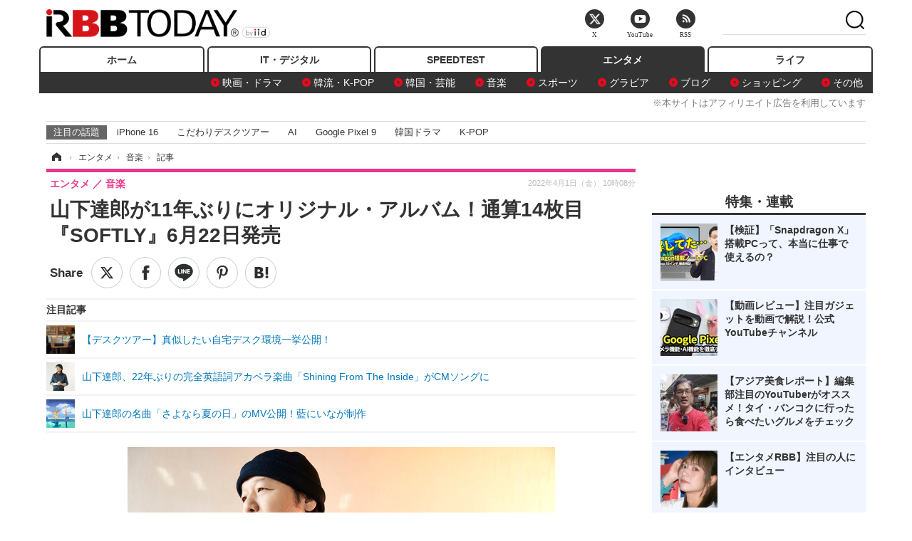

--- FILE ---
content_type: text/html; charset=utf-8
request_url: https://www.rbbtoday.com/article/2022/04/01/197349.html
body_size: 16775
content:
<!doctype html>
<html lang="ja" prefix="og: http://ogp.me/ns#">
<head>
<meta charset="UTF-8">
<meta name="viewport" content="width=1170">
<meta property="fb:app_id" content="213710028647386">
<link rel="stylesheet" href="/base/css/a.css?__=2025122404">
<script type="text/javascript">
(function(w,k,v,k2,v2) {
  w[k]=v; w[k2]=v2;
  var val={}; val[k]=v; val[k2]=v2;
  (w.dataLayer=w.dataLayer||[]).push(val);
})(window, 'tpl_name', 'pages/article', 'tpl_page', 'article_1');
</script>
<script src="/base/scripts/jquery-2.1.3.min.js"></script>
<script type="text/javascript" async src="/base/scripts/a.min.js?__=2025122404"></script>




<!-- Facebook Pixel Code -->
<script>
!function(f,b,e,v,n,t,s){if(f.fbq)return;n=f.fbq=function(){n.callMethod?
n.callMethod.apply(n,arguments):n.queue.push(arguments)};if(!f._fbq)f._fbq=n;
n.push=n;n.loaded=!0;n.version='2.0';n.queue=[];t=b.createElement(e);t.async=!0;
t.src=v;s=b.getElementsByTagName(e)[0];s.parentNode.insertBefore(t,s)}(window,
document,'script','https://connect.facebook.net/en_US/fbevents.js');
fbq('init', '1665201680438262');
fbq('track', 'PageView');
fbq('track', 'ViewContent');
</script>
<noscript><img height="1" width="1" style="display:none"
src="https://www.facebook.com/tr?id=1665201680438262&ev=PageView&noscript=1"
/></noscript>
<!-- DO NOT MODIFY -->
<!-- End Facebook Pixel Code -->




    <title>山下達郎が11年ぶりにオリジナル・アルバム！通算14枚目『SOFTLY』6月22日発売 | RBB TODAY</title>
  <meta name="keywords" content="IT・デジタル,ビジネス,エンタメ,ライフ,ショッピング,SPEED TEST,イベント/セミナー">
  <meta name="description" content="　山下達郎のオリジナル・アルバム『SOFTLY』が、6月22日に発売されることが本日発表された。">
  <meta name="thumbnail" content="https://www.rbbtoday.com/imgs/ogp_f/727900.jpg">

        <meta name="twitter:title" content="山下達郎が11年ぶりにオリジナル・アルバム！通算14枚目『SOFTLY』6月22日発売 | RBB TODAY">
    <meta name="twitter:description" content="　山下達郎のオリジナル・アルバム『SOFTLY』が、6月22日に発売されることが本日発表された。">
    <meta name="twitter:card" content="summary_large_image">
    <meta name="twitter:site" content="@RBBTODAY">
    <meta name="twitter:url" content="https://www.rbbtoday.com/article/2022/04/01/197349.html">
    <meta name="twitter:image" content="https://www.rbbtoday.com/imgs/ogp_f/727900.jpg">
  
    <meta property="article:modified_time" content="2022-04-01T10:08:08+09:00">
  <meta property="og:title" content="山下達郎が11年ぶりにオリジナル・アルバム！通算14枚目『SOFTLY』6月22日発売 | RBB TODAY">
  <meta property="og:description" content="　山下達郎のオリジナル・アルバム『SOFTLY』が、6月22日に発売されることが本日発表された。">


<meta property="og:type" content="article">
<meta property="og:site_name" content="RBB TODAY">
<meta property="og:url" content="https://www.rbbtoday.com/article/2022/04/01/197349.html">
<meta property="og:image" content="https://www.rbbtoday.com/imgs/ogp_f/727900.jpg">

<link rel="apple-touch-icon" sizes="76x76" href="/base/images/touch-icon-76.png">
<link rel="apple-touch-icon" sizes="120x120" href="/base/images/touch-icon-120.png">
<link rel="apple-touch-icon" sizes="152x152" href="/base/images/touch-icon-152.png">
<link rel="apple-touch-icon" sizes="180x180" href="/base/images/touch-icon-180.png">

<meta name='robots' content='max-image-preview:large' /><script>var dataLayer = dataLayer || [];dataLayer.push({'customCategory': 'entertainment','customSubCategory': 'music','customProvider': 'RBBTODAY','customAuthorId': '200','customAuthorName': 'KT','customPrimaryGigaId': '3312','customPrimaryGigaName': 'エンタメトピックス'});</script><meta name="cXenseParse:pageclass" content="article">
<meta name="cXenseParse:iid-articleid" content="197349">
<meta name="cXenseParse:iid-article-title" content="山下達郎が11年ぶりにオリジナル・アルバム！通算14枚目『SOFTLY』6月22日発売">
<meta name="cXenseParse:iid-page-type" content="記事ページ">
<meta name="cXenseParse:iid-page-name" content="article_1">
<meta name="cXenseParse:iid-category" content="エンタメ">
<meta name="cXenseParse:iid-subcategory" content="音楽">
<meta name="cXenseParse:iid-hidden-adsense" content="false">
<meta name="cXenseParse:iid-hidden-other-ad" content="false">
<meta name="cXenseParse:iid-giga-name" content="エンタメトピックス">
<meta name="cXenseParse:iid-giga-name" content="トップトピックス">
<meta name="cXenseParse:iid-giga-name" content="ニューアルバム">
<meta name="cXenseParse:iid-giga-name" content="ビデオニュース">
<meta name="cXenseParse:iid-giga-info" content="3312:エンタメトピックス">
<meta name="cXenseParse:iid-giga-info" content="3309:トップトピックス">
<meta name="cXenseParse:iid-giga-info" content="1720:ニューアルバム">
<meta name="cXenseParse:iid-giga-info" content="1607:ビデオニュース">
<meta name="cXenseParse:iid-article-type" content="通常記事">
<meta name="cXenseParse:iid-provider-name" content="RBB TODAY">
<meta name="cXenseParse:author" content="KT">
<meta name="cXenseParse:recs:publishtime" content="2022-04-01T10:08:08+0900">
<meta name="cxenseparse:iid-publish-yyyy" content="2022">
<meta name="cxenseparse:iid-publish-yyyymm" content="202204">
<meta name="cxenseparse:iid-publish-yyyymmdddd" content="20220401">
<meta name="cxenseparse:iid-page-total" content="1">
<meta name="cxenseparse:iid-page-current" content="1">
<meta name="cxenseparse:iid-character-count" content="843">
<meta name="cXenseParse:iid-editor" content="100">
<script async src="https://cdn.cxense.com/track_banners_init.js"></script>
<link rel="canonical" href="https://www.rbbtoday.com/article/2022/04/01/197349.html">
<link rel="alternate" media="only screen and (max-width: 640px)" href="https://s.rbbtoday.com/article/2022/04/01/197349.html">
<link rel="alternate" type="application/rss+xml" title="RSS" href="https://www.rbbtoday.com/rss20/index.rdf">

</head>

<body class="thm-page-arti-detail page-cate--entertainment page-cate--entertainment-music page-subcate--music " data-nav="entertainment">
<noscript><iframe src="//www.googletagmanager.com/ns.html?id=GTM-W379ZD"
height="0" width="0" style="display:none;visibility:hidden"></iframe></noscript>
<script>
(function(w,d,s,l,i){w[l]=w[l]||[];w[l].push({'gtm.start':
new Date().getTime(),event:'gtm.js'});var f=d.getElementsByTagName(s)[0],
j=d.createElement(s),dl=l!='dataLayer'?'&l='+l:'';j.async=true;j.src=
'//www.googletagmanager.com/gtm.js?id='+i+dl;f.parentNode.insertBefore(j,f);
})(window,document,'script','dataLayer','GTM-W379ZD');
</script>


<header class="thm-header">
  <div class="header-wrapper cf">
<div class="header-logo">
  <a class="link" href="https://www.rbbtoday.com/" data-sub-title=""><img class="logo" src="/base/images/header-logo.2025122404.png" alt="RBB TODAY | ブロードバンド情報サイト"></a>
</div>
  </div>
<nav class="thm-nav global-nav js-global-nav"><ul class="nav-main-menu js-main-menu"><li class="item js-nav-home nav-home"><a class="link" href="/">ホーム</a><ul class="nav-sub-menu js-sub-menu"></ul><!-- /.nav-sub-menu --></li><!-- /.item --><li class="item js-nav-digital nav-digital"><a class="link" href="/category/digital/">IT・デジタル</a><ul class="nav-sub-menu js-sub-menu"><li class="sub-item"><a  class="link" href="/category/digital/mobilebiz/latest/">スマートフォン</a></li><li class="sub-item"><a  class="link" href="/category/digital/neta/latest/">ネタ</a></li><li class="sub-item"><a  class="link" href="/category/digital/gadget/latest/">ガジェット・ツール</a></li><li class="sub-item"><a  class="link" href="/category/digital/shopping/latest/">ショッピング</a></li><li class="sub-item"><a  class="link" href="/category/digital/others/latest/">その他</a></li></ul><!-- /.nav-sub-menu --></li><!-- /.item --><li class="item js-nav-speed nav-speed"><a class="link" href="https://speed.rbbtoday.com/" target="_blank" rel="noopener">SPEEDTEST</a></li><li class="item js-nav-entertainment nav-entertainment"><a class="link" href="/category/entertainment/">エンタメ</a><ul class="nav-sub-menu js-sub-menu"><li class="sub-item"><a  class="link" href="/category/entertainment/movie/latest/">映画・ドラマ</a></li><li class="sub-item"><a  class="link" href="/category/entertainment/korea/latest/">韓流・K-POP</a></li><li class="sub-item"><a  class="link" href="/category/entertainment/korea-entertainment/latest/">韓国・芸能</a></li><li class="sub-item"><a  class="link" href="/category/entertainment/music/latest/">音楽</a></li><li class="sub-item"><a  class="link" href="/category/entertainment/sports/latest/">スポーツ</a></li><li class="sub-item"><a  class="link" href="/category/entertainment/gravure/latest/">グラビア</a></li><li class="sub-item"><a  class="link" href="/category/entertainment/blog/latest/">ブログ</a></li><li class="sub-item"><a  class="link" href="/category/entertainment/shopping/latest/">ショッピング</a></li><li class="sub-item"><a  class="link" href="/category/entertainment/others/latest/">その他</a></li></ul><!-- /.nav-sub-menu --></li><!-- /.item --><li class="item js-nav-life nav-life"><a class="link" href="/category/life/">ライフ</a><ul class="nav-sub-menu js-sub-menu"><li class="sub-item"><a  class="link" href="/category/life/life-gourmet/latest/">グルメ</a></li><li class="sub-item"><a  class="link" href="/category/life/pet/latest/">ペット</a></li><li class="sub-item"><a  class="link" href="/category/life/shopping/latest/">ショッピング</a></li><li class="sub-item"><a  class="link" href="/category/life/others/latest/">その他</a></li></ul><!-- /.nav-sub-menu --></li><!-- /.item --></ul><!-- /.nav-main-menu --></nav><!-- /.thm-nav --><div style="font-size: .95em; width: 96%; max-width: 1150px; margin:5px auto 0; color:#777; text-align: right;">※本サイトはアフィリエイト広告を利用しています</div>




<dl class="nav-giga cf ">
 <dt class="heading">注目の話題</dt>
 <dd class="keyword">
  <ul>
      <li class="item"><a class="link" href="https://www.rbbtoday.com/article/2024/09/22/223225.html"  target="_blank">iPhone 16</a></li>
      <li class="item"><a class="link" href="https://www.rbbtoday.com/special/4513/recent/" >こだわりデスクツアー</a></li>
      <li class="item"><a class="link" href="https://www.rbbtoday.com/special/2497/recent/"  target="_blank">AI</a></li>
      <li class="item"><a class="link" href="https://www.rbbtoday.com/article/2024/08/23/222587.html"  target="_blank">Google Pixel 9</a></li>
      <li class="item"><a class="link" href="https://www.rbbtoday.com/special/1600/recent/"  target="_blank">韓国ドラマ</a></li>
      <li class="item"><a class="link" href="https://www.rbbtoday.com/special/4579/recent/K-POP"  target="_blank">K-POP</a></li>
  </ul>
 </dd>
</dl>

<!-- global_nav -->
</header>

<div class="thm-body cf">
  <div class="breadcrumb">
<span id="breadcrumbTop"><a class="link" href="https://www.rbbtoday.com/"><span class="item icon icon-bc--home">ホーム</span></a></span>
<i class="separator icon icon-bc--arrow"> › </i>
<span id="BreadcrumbSecond">
  <a class="link" href="/category/entertainment/">
    <span class="item icon icon-bc--entertainment">エンタメ</span>
  </a>
</span>
<i class="separator icon icon-bc--arrow"> › </i>
<span id="BreadcrumbLast">
  <a class="link" href="/category/entertainment/music/latest/">
    <span class="item icon icon-bc--music">音楽</span>
  </a>
</span>
<i class="separator icon icon-bc--arrow"> › </i>
    <span class="item">記事</span>
  </div>
  <main class="thm-main">
<header class="arti-header">
      <h1 class="head">山下達郎が11年ぶりにオリジナル・アルバム！通算14枚目『SOFTLY』6月22日発売</h1>
    <div class="group">
    <span class="category-group-name">エンタメ</span>
    <span class="category-name">音楽</span>
  </div>
  <div class="date">
    <time class="pubdate" itemprop="datePublished" datetime="2022-04-01T10:08:08+09:00">2022年4月1日（金） 10時08分</time>
  </div>
</header>


<div class="arti-sharing-wrapper"><ul class="arti-sharing-inner"><li class="item item--twitter"><a class="link clickTracker" href="https://x.com/share?url=https://www.rbbtoday.com/article/2022/04/01/197349.html&text=山下達郎が11年ぶりにオリジナル・アルバム！通算14枚目『SOFTLY』6月22日発売" target="_blank" rel="noopener"><svg class="svg-twitter" fill="#000" width="26" viewBox="0 0 24 24" aria-hidden="true" class="r-1nao33i r-4qtqp9 r-yyyyoo r-16y2uox r-8kz0gk r-dnmrzs r-bnwqim r-1plcrui r-lrvibr r-lrsllp"><g><path d="M18.244 2.25h3.308l-7.227 8.26 8.502 11.24H16.17l-5.214-6.817L4.99 21.75H1.68l7.73-8.835L1.254 2.25H8.08l4.713 6.231zm-1.161 17.52h1.833L7.084 4.126H5.117z"></path></g></svg><span class="label">ツイート</span></a></li><li class="item item--facebook"><a class="link clickTracker" href="https://www.facebook.com/sharer/sharer.php?u=https://www.rbbtoday.com/article/2022/04/01/197349.html" target="_blank" rel="noopener"><svg class="svg-facebook" fill="#000" width="11" data-name="facebook" viewBox="0 0 74.9 149.8"><title>facebook</title><path d="M114.1,170.6H80.9v-72H64.3V71.8H80.9V55.7c0-21.9,9.4-34.9,36-34.9H139V47.6H125.2c-10.4,0-11.1,3.8-11.1,10.7V71.7h25.1l-2.9,26.8H114.1v72.1Z" transform="translate(-64.3 -20.8)"/></svg><span class="label">シェア</span></a></li><li class="item item--line"><a class="link clickTracker" href="https://social-plugins.line.me/lineit/share?url=https://www.rbbtoday.com/article/2022/04/01/197349.html" target="_blank" rel="noopener"><svg class="svg-line" fill="#000" data-name="line" xmlns:xlink="http://www.w3.org/1999/xlink" x="0px" y="0px" viewBox="0 0 200 200" enable-background="new 0 0 200 200" xml:space="preserve"><title>LINE</title><path d="M185,87.1c0-38-38.1-68.9-84.9-68.9c-46.8,0-84.9,30.9-84.9,68.9c0,34.1,30.2,62.6,71,68c2.8,0.6,6.5,1.8,7.5,4.2c0.9,2.1,0.6,5.5,0.3,7.7c0,0-1,6-1.2,7.3c-0.4,2.1-1.7,8.4,7.4,4.6c9.1-3.8,48.9-28.8,66.7-49.3h0C179.1,116,185,102.3,185,87.1z M66.8,109.7H50c-2.5,0-4.5-2-4.5-4.5V71.5c0-2.5,2-4.5,4.5-4.5c2.5,0,4.4,2,4.4,4.5v29.3h12.4c2.5,0,4.4,2,4.4,4.4C71.3,107.7,69.3,109.7,66.8,109.7z M84.3,105.2c0,2.5-2,4.5-4.5,4.5c-2.5,0-4.5-2-4.5-4.5V71.5c0-2.5,2-4.5,4.5-4.5c2.5,0,4.5,2,4.5,4.5V105.2z M124.9,105.2c0,1.9-1.2,3.6-3,4.2c-0.5,0.2-0.9,0.2-1.4,0.2c-1.4,0-2.7-0.7-3.6-1.8L99.6,84.3v20.9c0,2.5-2,4.5-4.5,4.5c-2.5,0-4.4-2-4.4-4.5V71.5c0-1.9,1.2-3.6,3-4.2c0.5-0.2,0.9-0.2,1.4-0.2c1.4,0,2.7,0.7,3.6,1.8L116,92.4V71.5c0-2.5,2-4.5,4.5-4.5c2.5,0,4.5,2,4.5,4.5V105.2z M152.2,83.9c2.5,0,4.5,2,4.5,4.5c0,2.5-2,4.4-4.5,4.4h-12.4v8h12.4c2.5,0,4.5,2,4.5,4.4c0,2.5-2,4.5-4.5,4.5h-16.9c-2.4,0-4.4-2-4.4-4.5V88.4c0,0,0,0,0,0V71.5c0-2.5,2-4.5,4.4-4.5h16.9c2.5,0,4.5,2,4.5,4.5c0,2.5-2,4.5-4.5,4.5h-12.4v8H152.2z"/></svg><span class="label">送る</span></a></li><li class="item item--pinterest"><a class="link clickTracker" href="//www.pinterest.com/pin/create/button/?url=https://www.rbbtoday.com/article/2022/04/01/197349.html&media=https://www.rbbtoday.com/imgs/zoom/727900.jpg" data-pin-do="buttonBookmark" target="_blank" rel="noopener"><svg class="svg-pinterest" fill="#333" xmlns="//www.w3.org/2000/svg" viewBox="0 0 774 1000.2" width="22"><path d="M0 359c0-42 8.8-83.7 26.5-125s43-79.7 76-115 76.3-64 130-86S345.7 0 411 0c106 0 193 32.7 261 98s102 142.3 102 231c0 114-28.8 208.2-86.5 282.5S555.3 723 464 723c-30 0-58.2-7-84.5-21s-44.8-31-55.5-51l-40 158c-3.3 12.7-7.7 25.5-13 38.5S259.8 873 253.5 885c-6.3 12-12.7 23.3-19 34s-12.7 20.7-19 30-11.8 17.2-16.5 23.5-9 11.8-13 16.5l-6 8c-2 2.7-4.7 3.7-8 3s-5.3-2.7-6-6c0-.7-.5-5.3-1.5-14s-2-17.8-3-27.5-2-22.2-3-37.5-1.3-30.2-1-44.5 1.3-30.2 3-47.5 4.2-33.3 7.5-48c7.3-31.3 32-135.7 74-313-5.3-10.7-9.7-23.5-13-38.5s-5-27.2-5-36.5l-1-15c0-42.7 10.8-78.2 32.5-106.5S303.3 223 334 223c24.7 0 43.8 8.2 57.5 24.5S412 284.3 412 309c0 15.3-2.8 34.2-8.5 56.5s-13.2 48-22.5 77-16 52.5-20 70.5c-6.7 30-.8 56 17.5 78s42.8 33 73.5 33c52.7 0 96.2-29.8 130.5-89.5S634 402.7 634 318c0-64.7-21-117.5-63-158.5S470.3 98 395 98c-84 0-152.2 27-204.5 81S112 297.7 112 373c0 44.7 12.7 82.3 38 113 8.7 10 11.3 20.7 8 32-1.3 3.3-3.3 11-6 23s-4.7 19.7-6 23c-1.3 7.3-4.7 12.2-10 14.5s-11.3 2.2-18-.5c-39.3-16-68.8-43.5-88.5-82.5S0 411 0 359z"/></svg><span class="label">pinterestでシェアする</span></a></li><li class="item item--hatena"><a class="link clickTracker" href="http://b.hatena.ne.jp/entry/https://www.rbbtoday.com/article/2022/04/01/197349.html" data-hatena-bookmark-title="山下達郎が11年ぶりにオリジナル・アルバム！通算14枚目『SOFTLY』6月22日発売" data-hatena-bookmark-layout="simple" title="このエントリーをはてなブックマークに追加" target="_blank" rel="noopener"><svg fill="#222" class="svg-hatena" viewBox="0 0 512 427" style="fill-rule:evenodd;clip-rule:evenodd;stroke-linejoin:round;stroke-miterlimit:2; padding-left:2px;" width="26"><circle cx="464" cy="416" r="48" transform="translate(-64 -96) scale(1.125)"/><path d="M411 0h93.999v284h-94zM135.917 426H0V0h96.06c41.139 0 75.225-.114 104.066 2.58 69.442 6.486 114.829 39.935 114.829 101.387 0 49.112-22.143 78.617-76.824 92.293C274.509 198.73 334 220.546 334 304.195c0 79.134-54.043 106.776-102.083 116.153-28.46 5.555-95.786 5.652-96 5.652zm-28.139-169.985c51.846 0 58.532.59 64.474 1.147 5.941.558 27.894 2.405 38.686 11.96 10.793 9.554 12.91 24.606 12.91 34.867 0 19.625-5.852 33.42-31.787 40.623-13.104 3.639-27.942 4.129-33.298 4.338-3.972.154-25.58.103-50.985.082v-93.017zm0-161.577c28.015 0 48.531-.414 65.44 3.275 13.206 3.47 32.341 7.166 32.341 41.52 0 31.17-23.919 35.749-37.559 38.345-14.489 2.758-60.222 2.458-60.222 2.458V94.438z"/></svg><span class="label">このエントリーをはてなブックマークに追加</span></a></li></ul></div><i class="recommended-ttl">注目記事</i>
<ul class="recommended-list">



<li class="item"><a class="link" href="https://www.rbbtoday.com/special/4513/recent/">
<img class="figure" src="/imgs/img_related_m/951440.jpg" alt="【デスクツアー】真似したい自宅デスク環境一挙公開！・画像" width="260" height="173">
<p class="title">【デスクツアー】真似したい自宅デスク環境一挙公開！</p>
</a></li>




<li class="item"><a class="link" href="/article/2021/11/11/193653.html?pickup_list_click=true">
<img class="figure" src="/imgs/p/MpY7t08CC_Ltnb1K5Sea6U1PHkEQQ0JFREdG/715829.jpg" alt="山下達郎、22年ぶりの完全英語詞アカペラ楽曲「Shining From The Inside」がCMソングに 画像" width="80" height="80">
<p class="title">山下達郎、22年ぶりの完全英語詞アカペラ楽曲「Shining From The Inside」がCMソングに</p>
</a></li>


<li class="item"><a class="link" href="/article/2021/08/18/191311.html?pickup_list_click=true">
<img class="figure" src="/imgs/p/MpY7t08CC_Ltnb1K5Sea6U1PHkEQQ0JFREdG/708086.jpg" alt="山下達郎の名曲「さよなら夏の日」のMV公開！藍にいなが制作 画像" width="80" height="80">
<p class="title">山下達郎の名曲「さよなら夏の日」のMV公開！藍にいなが制作</p>
</a></li>
</ul><div class="arti-content arti-content--horizontal">

  <div class="figure-area">
    <figure class="figure">
      <img class="image" src="/imgs/p/RqJIzsl7cmxG8-cARbeaqilNLEDQQ0JFREdG/727900.jpg" alt="山下達郎" width="610" height="400">
    </figure>
      <ul class="thumb-list cf">

        <li class="item"><a class="link" href="/article/img/2022/04/01/197349/727900.html"><img class="image" src="/imgs/p/K1b6_Il35dGfahQhrBXkj01PNkE4QkJFREdG/727900.jpg" alt="山下達郎" width="120" height="120"></a></li>
      </ul>

  </div>
<aside class="arti-giga">
  <p class="list-short-title"><a class="linked-title" href="/special/3312/recent/%E3%82%A8%E3%83%B3%E3%82%BF%E3%83%A1%E3%83%88%E3%83%94%E3%83%83%E3%82%AF%E3%82%B9">エンタメトピックス</a></p>
  <ul class="giga-list">
    <li class="item item--cate-entertainment item--cate-entertainment-music item--subcate-music"><a class="link" href="/article/2026/01/16/242429.html" title="Fujii Kaze、ビルボード1位獲得のアルバム『Prema』収録曲「It Ain't Over」MVが公開！">Fujii Kaze、ビルボード1位獲得のアルバム『Prema』収録曲「It Ain't Over」MVが公開！</a></li>
    <li class="item item--cate-entertainment item--cate-entertainment-others item--subcate-others"><a class="link" href="/article/2026/01/16/242428.html" title="NHK『新プロジェクトX』が“半世紀の悲願”北陸新幹線開通の舞台裏に迫る！">NHK『新プロジェクトX』が“半世紀の悲願”北陸新幹線開通の舞台裏に迫る！</a></li>
    <li class="item item--cate-entertainment item--cate-entertainment-gravure item--subcate-gravure"><a class="link" href="/article/2026/01/16/242427.html" title="奈月セナ、2年連続の写真展が開催決定！芸術的でセクシーなイメージカット公開">奈月セナ、2年連続の写真展が開催決定！芸術的でセクシーなイメージカット公開</a></li>
  </ul>
  <p class="send-msg"><a class="link" href="https://www.iid.co.jp/contact/media_contact.html?recipient=rbb" rel="nofollow"><i class="icon icon--mail"></i>編集部にメッセージを送る</a></p>
</aside>
<article class="arti-body cf cXenseParse editor-revolution">
  <div style="background-color:#f6f7fc; padding:10px; display:grid;">【PICK UP】<br><ul class="recommended-list"><li><a href="https://www.rbbtoday.com/special/4520/recent/?glink=1" target="_blank"><img src="https://www.rbbtoday.com/imgs/p/K1b6_Il35dGfahQhrBXkj01PNkE4QkJFREdG/712944.jpg" alt=""><p>※「坂道グループ」専門ニュース</p></a></li></ul></div><br />　山下達郎のオリジナル・アルバム『SOFTLY』が、6月22日に発売されることが本日発表された。<br /><br />　同アルバムは、2011年に発売された『Ray Of Hope』以来、11年ぶり、通算14枚目のオリジナル・アルバム。アルバムタイトルには、動乱の時代を音楽で優しく・柔らかく包み込みたい、との山下の切なる思いが込められているそう。<br /><br />　収録曲は、映画『陽だまりの彼女』の主題歌「光と君へのレクイエム」、ドラマ『営業部長 吉良奈津子』の主題歌「CHEER UP！THE SUMMER」、そして、映画『ナミヤ雑貨店の奇蹟』の主題歌「REBORN」、さらには、映画『未来のミライ』のオープニングテーマ「ミライのテーマ」、日曜劇場『グランメゾン東京』の主題歌「RECIPE（レシピ）」など。完全新曲も多数収録されており、この11年間の集大成とも言える、全15曲のバラエティに富んだ内容となっている。<br /><br />　なお、既存曲には全てニュー・ミックスが施されており、音質がアップしているとのこと。初回盤CDにのみ付属するプレミアムCDには、昨年12月3日に「サンデー・ソングブック1500回記念」としてTOKYO FMホールで行われたアコースティック・ライブからライブ音源7曲が収録されている。<br /><br /><iframe class="youtube" width="750" height="420" src="https://www.youtube.com/embed/NGiMArGPYIw?rel=0" frameborder="0" allowfullscreen=""></iframe><br /><br />　本日よりアルバムの特設サイトがオープン。また、発売告知のトレーラーも公開されている。<br /><br />　山下は「実に11年ぶりのオリジナル・アルバムです。思うところあり、ここ十余年はライブ一辺倒で過ごして来ましたが、ようやく完成したニュー・アルバムは、今の音楽シーンの中で私に出来ることは何かを再確認するものとなりました。いつものように今回もまた色々と試行錯誤のレコーディングでしたが、諸々の課題と対峙し乗り越えようとする意志があるうちは、まだ現役を続けられるかなと思っています」とコメントした。
</article>
<span class="writer writer-name">《KT》</span>


</div>







<div id="cxj_e7bccacc120614905fc12f0a7e05017cd0fdaa40"></div>
<script type="text/javascript">
    var cX = window.cX = window.cX || {}; cX.callQueue = cX.callQueue || [];
    cX.CCE = cX.CCE || {}; cX.CCE.callQueue = cX.CCE.callQueue || [];
    cX.CCE.callQueue.push(['run',{
        widgetId: 'e7bccacc120614905fc12f0a7e05017cd0fdaa40',
        targetElementId: 'cxj_e7bccacc120614905fc12f0a7e05017cd0fdaa40',
        width: '100%',
        height: '1'
    }]);
</script>

<script class="recruitment-box-updater"
    data-instance-id="box1"
    data-limit="6"
    data-start="1"
    src="/base/scripts/recruitmentBoxUpdater.js?2025072801"
    data-api-url="https://recruitbox.media.iid.jp/sites/rbbtoday.com.json">
</script>


<div class="cynergi-widget">
  <div style="font-size:14px;font-weight:normal;margin:0;padding:0;">【注目の記事】[PR]</div>
  <div id="itxWidget-1184" class="itx-widget"></div>
  <div id="itxWidget-1069" class="itx-widget"></div>
  <div id="itxWidget-1005" class="itx-widget"></div>
</div>
<script type="text/javascript" async src="https://widget.iid-network.jp/assets/widget.js"></script><ul class="thumb-list cf">

  <li class="item">
    <a class="link" href="/article/img/2022/04/01/197349/727900.html">
      <img class="image" src="/imgs/p/K1b6_Il35dGfahQhrBXkj01PNkE4QkJFREdG/727900.jpg" alt="山下達郎" width="120" height="120">
    </a>
  </li>
</ul>


<section class="main-pickup">
  <h2 class="caption">関連ニュース</h2>
  <ul class="pickup-list cf">


    <li class="item item--box item--cate-entertainment item--cate-entertainment-music item--subcate-music"><a class="link" href="/article/2021/11/11/193653.html?pickup_list_click=true">
      <article class="pickup-content">
        <img class="figure" src="/imgs/square_medium_large/715829.jpg" alt="山下達郎、22年ぶりの完全英語詞アカペラ楽曲「Shining From The Inside」がCMソングに 画像" width="200" height="200">
        <span class="figcaption">山下達郎、22年ぶりの完全英語詞アカペラ楽曲「Shining From The Inside」がCMソングに<time class="date" datetime="2021-11-11T11:30:32+09:00">2021.11.11(木) 11:30</time></span>
      </article>
    </a></li>

    <li class="item item--box item--cate-entertainment item--cate-entertainment-music item--subcate-music"><a class="link" href="/article/2021/08/18/191311.html?pickup_list_click=true">
      <article class="pickup-content">
        <img class="figure" src="/imgs/square_medium_large/708086.jpg" alt="山下達郎の名曲「さよなら夏の日」のMV公開！藍にいなが制作 画像" width="200" height="200">
        <span class="figcaption">山下達郎の名曲「さよなら夏の日」のMV公開！藍にいなが制作<time class="date" datetime="2021-08-18T10:29:57+09:00">2021.8.18(水) 10:29</time></span>
      </article>
    </a></li>

    <li class="item item--box item--cate-entertainment item--cate-entertainment-music item--subcate-music"><a class="link" href="/article/2018/04/06/159564.html?pickup_list_click=true">
      <article class="pickup-content">
        <img class="figure" src="/imgs/square_medium_large/596602.jpg" alt="山下達郎、細田守作品で9年ぶり主題歌 画像" width="200" height="200">
        <span class="figcaption">山下達郎、細田守作品で9年ぶり主題歌<time class="date" datetime="2018-04-06T11:24:35+09:00">2018.4.6(金) 11:24</time></span>
      </article>
    </a></li>

    <li class="item item--box item--cate-entertainment item--cate-entertainment-others item--subcate-others"><a class="link" href="/article/2022/03/31/197341.html?pickup_list_click=true">
      <article class="pickup-content">
        <img class="figure" src="/imgs/square_medium_large/727896.jpg" alt="海老野心・大塚美波・大橋あかり、新CMでハッチャケ女子会！キュートなダンスも披露 画像" width="200" height="200">
        <span class="figcaption">海老野心・大塚美波・大橋あかり、新CMでハッチャケ女子会！キュートなダンスも披露<time class="date" datetime="2022-03-31T20:09:12+09:00">2022.3.31(木) 20:09</time></span>
      </article>
    </a></li>

    <li class="item item--box item--cate-entertainment item--cate-entertainment-others item--subcate-others"><a class="link" href="/article/2022/03/31/197340.html?pickup_list_click=true">
      <article class="pickup-content">
        <img class="figure" src="/imgs/square_medium_large/727887.jpg" alt="みちょぱ、ニコル＆ゆらのとMCに専念！現役モデル前に「親目線になる」 画像" width="200" height="200">
        <span class="figcaption">みちょぱ、ニコル＆ゆらのとMCに専念！現役モデル前に「親目線になる」<time class="date" datetime="2022-03-31T19:51:13+09:00">2022.3.31(木) 19:51</time></span>
      </article>
    </a></li>

    <li class="item item--box item--cate-entertainment item--cate-entertainment-others item--subcate-others"><a class="link" href="/article/2022/03/31/197339.html?pickup_list_click=true">
      <article class="pickup-content">
        <img class="figure" src="/imgs/square_medium_large/727881.jpg" alt="山之内すず、10代との間に大きな壁感じた！？『超超十代』イベント参加 画像" width="200" height="200">
        <span class="figcaption">山之内すず、10代との間に大きな壁感じた！？『超超十代』イベント参加<time class="date" datetime="2022-03-31T17:51:20+09:00">2022.3.31(木) 17:51</time></span>
      </article>
    </a></li>

    <li class="item item--box item--cate-entertainment item--cate-entertainment-movie item--subcate-movie"><a class="link" href="/article/2022/03/31/197338.html?pickup_list_click=true">
      <article class="pickup-content">
        <img class="figure" src="/imgs/square_medium_large/727598.jpg" alt="ハギョンとシウが別離!?　韓国ドラマ『気象庁の人々：社内恋愛は予測不能?!』11話＆12話 画像" width="200" height="200">
        <span class="figcaption">ハギョンとシウが別離!?　韓国ドラマ『気象庁の人々：社内恋愛は予測不能?!』11話＆12話<time class="date" datetime="2022-03-31T17:40:20+09:00">2022.3.31(木) 17:40</time></span>
      </article>
    </a></li>

    <li class="item item--box item--cate-entertainment item--cate-entertainment-movie item--subcate-movie"><a class="link" href="/article/2022/03/31/197337.html?pickup_list_click=true">
      <article class="pickup-content">
        <img class="figure" src="/imgs/square_medium_large/727886.jpg" alt="ヒョンビン＆ソン・イェジン　弾ける笑顔でウェディング写真を公開 画像" width="200" height="200">
        <span class="figcaption">ヒョンビン＆ソン・イェジン　弾ける笑顔でウェディング写真を公開<time class="date" datetime="2022-03-31T17:37:05+09:00">2022.3.31(木) 17:37</time></span>
      </article>
    </a></li>
  </ul>
</section>
<section class="main-feature">
  <h2 class="caption">特集</h2>
  <div class="feature-group">
    <h3 class="feature-title"><a class="link" href="/special/3312/recent/%E3%82%A8%E3%83%B3%E3%82%BF%E3%83%A1%E3%83%88%E3%83%94%E3%83%83%E3%82%AF%E3%82%B9">エンタメトピックス</a></h3>
    <ul class="feature-list cf">

      <li class="item item--main item--cate-entertainment item--cate-entertainment-music item--subcate-music"><a class="link" href="/article/2026/01/16/242429.html">
        <article class="feature-content">
          <img class="figure" src="/imgs/p/80QnbhSu7Qc8HqNqhlkEqilOSkHtQ0JFREdG/981009.jpg" alt="Fujii Kaze、ビルボード1位獲得のアルバム『Prema』収録曲「It Ain't Over」MVが公開！" width="260" height="173">
          <span class="figcaption">
            <span class="title">Fujii Kaze、ビルボード1位獲得のアルバム『Prema』収録曲「It Ain't Over」MVが公開！</span>
            <time class="date" datetime="2026-01-16T19:41:41+09:00">2026年1月16日</time>
            <p class="lead">Fujii Kazeの新アルバム「Prema」収録曲など多彩な活動と音楽性…</p>
          </span>
        </article>
      </a></li>

      <li class="item item--sub item--cate-entertainment item--cate-entertainment-others item--subcate-others"><a class="link" href="/article/2026/01/16/242428.html">
        <article class="feature-content">
          <img class="figure" src="/imgs/p/80QnbhSu7Qc8HqNqhlkEqilOSkHtQ0JFREdG/981080.jpg" alt="NHK『新プロジェクトX』が“半世紀の悲願”北陸新幹線開通の舞台裏に迫る！" width="260" height="173">
          <span class="figcaption">
            <span class="title">NHK『新プロジェクトX』が“半世紀の悲願”北陸新幹線開通の舞台裏に迫る！</span>
            <time class="date" datetime="2026-01-16T19:40:19+09:00">2026年1月16日</time>
          </span>
        </article>
      </a></li>

      <li class="item item--sub item--cate-entertainment item--cate-entertainment-gravure item--subcate-gravure"><a class="link" href="/article/2026/01/16/242427.html">
        <article class="feature-content">
          <img class="figure" src="/imgs/p/80QnbhSu7Qc8HqNqhlkEqilOSkHtQ0JFREdG/981113.jpg" alt="奈月セナ、2年連続の写真展が開催決定！芸術的でセクシーなイメージカット公開" width="260" height="173">
          <span class="figcaption">
            <span class="title">奈月セナ、2年連続の写真展が開催決定！芸術的でセクシーなイメージカット公開</span>
            <time class="date" datetime="2026-01-16T19:39:59+09:00">2026年1月16日</time>
          </span>
        </article>
      </a></li>
    </ul>
  </div>
  <div class="feature-group">
    <h3 class="feature-title"><a class="link" href="/special/3309/recent/%E3%83%88%E3%83%83%E3%83%97%E3%83%88%E3%83%94%E3%83%83%E3%82%AF%E3%82%B9">トップトピックス</a></h3>
    <ul class="feature-list cf">

      <li class="item item--main item--cate-entertainment item--cate-entertainment-music item--subcate-music"><a class="link" href="/article/2026/01/16/242429.html">
        <article class="feature-content">
          <img class="figure" src="/imgs/p/80QnbhSu7Qc8HqNqhlkEqilOSkHtQ0JFREdG/981009.jpg" alt="Fujii Kaze、ビルボード1位獲得のアルバム『Prema』収録曲「It Ain't Over」MVが公開！" width="260" height="173">
          <span class="figcaption">
            <span class="title">Fujii Kaze、ビルボード1位獲得のアルバム『Prema』収録曲「It Ain't Over」MVが公開！</span>
            <time class="date" datetime="2026-01-16T19:41:41+09:00">2026年1月16日</time>
            <p class="lead">Fujii Kazeの新アルバム「Prema」収録曲など多彩な活動と音楽性…</p>
          </span>
        </article>
      </a></li>

      <li class="item item--sub item--cate-entertainment item--cate-entertainment-others item--subcate-others"><a class="link" href="/article/2026/01/16/242428.html">
        <article class="feature-content">
          <img class="figure" src="/imgs/p/80QnbhSu7Qc8HqNqhlkEqilOSkHtQ0JFREdG/981080.jpg" alt="NHK『新プロジェクトX』が“半世紀の悲願”北陸新幹線開通の舞台裏に迫る！" width="260" height="173">
          <span class="figcaption">
            <span class="title">NHK『新プロジェクトX』が“半世紀の悲願”北陸新幹線開通の舞台裏に迫る！</span>
            <time class="date" datetime="2026-01-16T19:40:19+09:00">2026年1月16日</time>
          </span>
        </article>
      </a></li>

      <li class="item item--sub item--cate-entertainment item--cate-entertainment-gravure item--subcate-gravure"><a class="link" href="/article/2026/01/16/242427.html">
        <article class="feature-content">
          <img class="figure" src="/imgs/p/80QnbhSu7Qc8HqNqhlkEqilOSkHtQ0JFREdG/981113.jpg" alt="奈月セナ、2年連続の写真展が開催決定！芸術的でセクシーなイメージカット公開" width="260" height="173">
          <span class="figcaption">
            <span class="title">奈月セナ、2年連続の写真展が開催決定！芸術的でセクシーなイメージカット公開</span>
            <time class="date" datetime="2026-01-16T19:39:59+09:00">2026年1月16日</time>
          </span>
        </article>
      </a></li>
    </ul>
  </div>
  <div class="feature-group">
    <h3 class="feature-title"><a class="link" href="/special/1720/recent/%E3%83%8B%E3%83%A5%E3%83%BC%E3%82%A2%E3%83%AB%E3%83%90%E3%83%A0">ニューアルバム</a></h3>
    <ul class="feature-list cf">

      <li class="item item--main item--cate-entertainment item--cate-entertainment-music item--subcate-music"><a class="link" href="/article/2022/04/17/197778.html">
        <article class="feature-content">
          <img class="figure" src="/imgs/p/80QnbhSu7Qc8HqNqhlkEqilOSkHtQ0JFREdG/729334.jpg" alt="松下奈緒、新アルバムリリースライブ開催！純白ドレスで最新曲など次々と......" width="260" height="173">
          <span class="figcaption">
            <span class="title">松下奈緒、新アルバムリリースライブ開催！純白ドレスで最新曲など次々と......</span>
            <time class="date" datetime="2022-04-17T13:16:57+09:00">2022年4月17日</time>
            <p class="lead">　松下奈緒が15日、羽田空港第一ターミナルにある、LDH kitchen…</p>
          </span>
        </article>
      </a></li>

      <li class="item item--sub item--cate-entertainment item--cate-entertainment-music item--subcate-music"><a class="link" href="/article/2019/09/20/173262.html">
        <article class="feature-content">
          <img class="figure" src="/imgs/p/80QnbhSu7Qc8HqNqhlkEqilOSkHtQ0JFREdG/648561.jpg" alt="中山美穂の約20年ぶりのニューアルバムが発売！「C」「色・ホワイトブレンド」も収録" width="260" height="173">
          <span class="figcaption">
            <span class="title">中山美穂の約20年ぶりのニューアルバムが発売！「C」「色・ホワイトブレンド」も収録</span>
            <time class="date" datetime="2019-09-20T13:03:28+09:00">2019年9月20日</time>
          </span>
        </article>
      </a></li>

      <li class="item item--sub item--cate-entertainment item--cate-entertainment-music item--subcate-music"><a class="link" href="/article/2019/08/08/172072.html">
        <article class="feature-content">
          <img class="figure" src="/imgs/p/80QnbhSu7Qc8HqNqhlkEqilOSkHtQ0JFREdG/644194.jpg" alt="GReeeeN、とんだ林蘭が手掛けた”9つの目玉焼き”のジャケ写公開！" width="260" height="173">
          <span class="figcaption">
            <span class="title">GReeeeN、とんだ林蘭が手掛けた”9つの目玉焼き”のジャケ写公開！</span>
            <time class="date" datetime="2019-08-08T19:09:09+09:00">2019年8月8日</time>
          </span>
        </article>
      </a></li>
    </ul>
  </div>
  <div class="feature-group">
    <h3 class="feature-title"><a class="link" href="/special/1607/recent/%E3%83%93%E3%83%87%E3%82%AA%E3%83%8B%E3%83%A5%E3%83%BC%E3%82%B9">ビデオニュース</a></h3>
    <ul class="feature-list cf">

      <li class="item item--main item--cate-digital item--cate-digital-mobilebiz item--subcate-mobilebiz"><a class="link" href="/article/2025/10/23/238504.html">
        <article class="feature-content">
          <img class="figure" src="/imgs/p/80QnbhSu7Qc8HqNqhlkEqilOSkHtQ0JFREdG/958263.png" alt="【動画】iPhone Airは「史上最高の普段使い機」か？買ってはいけない人とベストバイな人" width="260" height="173">
          <span class="figcaption">
            <span class="title">【動画】iPhone Airは「史上最高の普段使い機」か？買ってはいけない人とベストバイな人</span>
            <time class="date" datetime="2025-10-23T13:29:02+09:00">2025年10月23日</time>
            <p class="lead">iPhone Airは軽さや薄さが魅力だが発熱や耐久性に不安も。用途…</p>
          </span>
        </article>
      </a></li>

      <li class="item item--sub item--cate-digital item--cate-digital-gadget item--subcate-gadget"><a class="link" href="/article/2025/10/06/237655.html">
        <article class="feature-content">
          <img class="figure" src="/imgs/p/80QnbhSu7Qc8HqNqhlkEqilOSkHtQ0JFREdG/953076.png" alt="【Oura Ring 4】もうスマートウォッチには戻れない？“指輪”で健康管理する時代が来た【徹底レビュー】" width="260" height="173">
          <span class="figcaption">
            <span class="title">【Oura Ring 4】もうスマートウォッチには戻れない？“指輪”で健康管理する時代が来た【徹底レビュー】</span>
            <time class="date" datetime="2025-10-06T14:46:20+09:00">2025年10月6日</time>
          </span>
        </article>
      </a></li>

      <li class="item item--sub item--cate-life item--cate-life-life-gourmet item--subcate-life-gourmet"><a class="link" href="/article/2025/07/15/233315.html">
        <article class="feature-content">
          <img class="figure" src="/imgs/p/80QnbhSu7Qc8HqNqhlkEqilOSkHtQ0JFREdG/927830.jpg" alt="堺雅人が“巨大ナゲット型ハンマー”を振り下ろす！マクドナルド新CMで「Mr.トクニナルド」として再登場" width="260" height="173">
          <span class="figcaption">
            <span class="title">堺雅人が“巨大ナゲット型ハンマー”を振り下ろす！マクドナルド新CMで「Mr.トクニナルド」として再登場</span>
            <time class="date" datetime="2025-07-15T12:09:43+09:00">2025年7月15日</time>
          </span>
        </article>
      </a></li>
    </ul>
  </div>
</section>



<section class="main-feature linkbox">
  <div class="feature-group">
  <h2 class="caption">ピックアップ</h2>
  <ul class="feature-list cf">

      <li class="item item--sub"><a class="link" href="https://www.rbbtoday.com/special/1766/recent/"  target="_blank" >
        <article class="feature-content">

          <img class="figure" src="/imgs/p/80QnbhSu7Qc8HqNqhlkEqilOSkHtQ0JFREdG/525439.jpg" alt="【特集】インタビュー" width="260" height="173">
          <span class="figcaption">
            <span class="title">【特集】インタビュー</span>
           </span>
        </article>
      </a></li>
      <li class="item item--sub"><a class="link" href="/special/4170/recent/%E3%82%A8%E3%83%B3%E3%82%B8%E3%83%8B%E3%82%A2%E5%A5%B3%E5%AD%90"  target="_blank" >
        <article class="feature-content">

          <img class="figure" src="/imgs/p/80QnbhSu7Qc8HqNqhlkEqilOSkHtQ0JFREdG/511972.jpg" alt="連載・今週のエンジニア女子" width="260" height="173">
          <span class="figcaption">
            <span class="title">連載・今週のエンジニア女子</span>
           </span>
        </article>
      </a></li>
      <li class="item item--sub"><a class="link" href="/special/4264/recent/%E8%BF%91%E6%9C%AA%E6%9D%A5%EF%BC%81%E3%82%B9%E3%83%9E%E3%83%BC%E3%83%88%E3%83%AD%E3%83%83%E3%82%AF%E3%81%AE%E4%B8%96%E7%95%8C"  target="_blank" >
        <article class="feature-content">

          <img class="figure" src="/imgs/p/80QnbhSu7Qc8HqNqhlkEqilOSkHtQ0JFREdG/515384.jpg" alt="【特集】近未来！スマートロックの世界" width="260" height="173">
          <span class="figcaption">
            <span class="title">【特集】近未来！スマートロックの世界</span>
           </span>
        </article>
      </a></li>
  </ul>
  </div>
</section>


<script src="https://one.adingo.jp/tag/rbbtoday/bc13520a-743a-4c1e-a172-ed754bb92a92.js"></script>


  </main>
  <aside class="thm-aside">




<script type="text/x-handlebars-template" id="box-pickup-list-696b43af3cb63">
{{#*inline &quot;li&quot;}}
&lt;li class=&quot;item&quot;&gt;
  &lt;a class=&quot;link&quot; href=&quot;{{link}}&quot; target=&quot;{{target}}&quot; rel=&quot;{{rel}}&quot;&gt;
    &lt;article class=&quot;side-content&quot;&gt;
      {{#if image_url}}
      &lt;img class=&quot;figure&quot; src=&quot;{{image_url}}&quot; alt=&quot;&quot; width=&quot;{{width}}&quot; height=&quot;{{height}}&quot;&gt;
      {{/if}}
      &lt;span class=&quot;figcaption&quot;&gt;
      &lt;span class=&quot;title&quot;&gt;{{{link_text}}}&lt;/span&gt;
{{#if attributes.subtext}}
      &lt;p class=&quot;caption&quot;&gt;{{{attributes.subtext}}}&lt;/p&gt;
{{/if}}
    &lt;/span&gt;
    &lt;/article&gt;
  &lt;/a&gt;
&lt;/li&gt;
{{/inline}}

&lt;h2 class=&quot;caption&quot;&gt;&lt;span class=&quot;inner&quot;&gt;特集・連載&lt;/span&gt;&lt;/h2&gt;
&lt;ul class=&quot;pickup-list&quot;&gt;
{{#each items}}
{{&gt; li}}
{{/each}}
&lt;/ul&gt;
</script>
<section class="sidebox sidebox-pickup special"
        data-link-label="特集・連載" data-max-link="5"
        data-template-id="box-pickup-list-696b43af3cb63" data-image-path="/p/MpY7t08CC_Ltnb1K5Sea6U1PHkEQQ0JFREdG"
        data-no-image="" data-with-image="yes"
        data-highlight-image-path=""
        data-with-subtext="yes"></section>
<section class="sidebox sidebox-news">
  <h2 class="caption"><span class="inner">最新ニュース</span></h2>
  <ul class="news-list">

<li class="item item--highlight">
  <a class="link" href="/article/2026/01/17/242440.html"><article class="side-content">
    <img class="figure" src="/imgs/p/ZVQDFTN5UqxVE2Ad94_CpClOJkGwQ0JFREdG/981177.jpg" alt="SHIHO、夫の秋山成勲に結婚記念日のブランド物のプレゼント選ぶも…「おれはいらん」 画像" width="360" height="240">
    <span class="figcaption">SHIHO、夫の秋山成勲に結婚記念日のブランド物のプレゼント選ぶも…「おれはいらん」</span>
  </article></a>
</li>

<li class="item">
  <a class="link" href="/article/2026/01/17/242439.html"><article class="side-content">
    <img class="figure" src="/imgs/p/K1b6_Il35dGfahQhrBXkj01PNkE4QkJFREdG/981172.jpg" alt="西洋男性から精子提供を受け未婚で出産した日本人タレント、突然夫を公開!?“家族写真”が話題 画像" width="120" height="120">
    <span class="figcaption">西洋男性から精子提供を受け未婚で出産した日本人タレント、突然夫を公開!?“家族写真”が話題</span>
  </article></a>
</li>

<li class="item">
  <a class="link" href="/article/2026/01/17/242438.html"><article class="side-content">
    <img class="figure" src="/imgs/p/K1b6_Il35dGfahQhrBXkj01PNkE4QkJFREdG/981167.jpg" alt="東方神起・ユンホ、カジュアルな服装もダンディーに！輝く美しさと洗練された雰囲気で空港へ【PHOTO】 画像" width="120" height="120">
    <span class="figcaption">東方神起・ユンホ、カジュアルな服装もダンディーに！輝く美しさと洗練された雰囲気で空港へ【PHOTO】</span>
  </article></a>
</li>

<li class="item">
  <a class="link" href="/article/2026/01/17/242437.html"><article class="side-content">
    <img class="figure" src="/imgs/p/K1b6_Il35dGfahQhrBXkj01PNkE4QkJFREdG/981161.jpg" alt="韓国芸能界屈指の“おしどり夫婦”、結婚生活14年にして離婚…SNSに残された写真に注目 画像" width="120" height="120">
    <span class="figcaption">韓国芸能界屈指の“おしどり夫婦”、結婚生活14年にして離婚…SNSに残された写真に注目</span>
  </article></a>
</li>

<li class="item">
  <a class="link" href="/article/2026/01/17/242436.html"><article class="side-content">
    <img class="figure" src="/imgs/p/K1b6_Il35dGfahQhrBXkj01PNkE4QkJFREdG/981156.jpg" alt="元東方神起・ユチョン、仮処分命令違反も前事務所が訴え取り下げ…5000万円超の賠償なしに 画像" width="120" height="120">
    <span class="figcaption">元東方神起・ユチョン、仮処分命令違反も前事務所が訴え取り下げ…5000万円超の賠償なしに</span>
  </article></a>
</li>
  </ul>
  <a class="more" href="/article/"><span class="circle-arrow">最新ニュースをもっと見る</span></a>
</section>


<script class="recruitment-box-updater"
    data-instance-id="box2"
    data-limit="4"
    data-start="1"
    src="/base/scripts/recruitmentBoxUpdater.js?2025072801"
    data-api-url="https://recruitbox.media.iid.jp/sites/rbbtoday.com.json">
</script>

<section class="sidebox sidebox-ranking">
  <h2 class="caption"><span class="inner">音楽アクセスランキング</span></h2>
  <ol class="ranking-list">

<li class="item">
  <a class="link" href="/article/2023/10/03/213047.html"><article class="side-content">
    <img class="figure" src="/imgs/p/K1b6_Il35dGfahQhrBXkj01PNkE4QkJFREdG/799950.jpg" alt="韓国ガールズグループ・IVE「I AM」MVが1億超え！日本でのライブ控える注目グループ 画像" width="120" height="120">
    <span class="figcaption">韓国ガールズグループ・IVE「I AM」MVが1億超え！日本でのライブ控える注目グループ</span>
  </article></a>
</li>

<li class="item">
  <a class="link" href="/article/2016/05/14/141997.html"><article class="side-content">
    <img class="figure" src="/imgs/p/K1b6_Il35dGfahQhrBXkj01PNkE4QkJFREdG/523836.jpg" alt="浜崎あゆみ、ライブ中のスマホ撮影解禁 画像" width="120" height="120">
    <span class="figcaption">浜崎あゆみ、ライブ中のスマホ撮影解禁</span>
  </article></a>
</li>

<li class="item">
  <a class="link" href="/article/2018/07/01/161683.html"><article class="side-content">
    <img class="figure" src="/imgs/p/K1b6_Il35dGfahQhrBXkj01PNkE4QkJFREdG/604743.jpg" alt="アキシブProject、水着姿で10人体制をお披露目＆メジャーデビューシングルの曲名を発表！ 画像" width="120" height="120">
    <span class="figcaption">アキシブProject、水着姿で10人体制をお披露目＆メジャーデビューシングルの曲名を発表！</span>
  </article></a>
</li>

<li class="item">
  <a class="link" href="/article/2020/04/20/178482.html"><article class="side-content">
    <img class="figure" src="/imgs/p/K1b6_Il35dGfahQhrBXkj01PNkE4QkJFREdG/667009.jpg" alt="池田エライザ、ミニスカ・エレキで松田聖子の名曲カバー！「最高」「心に響く」の声も 画像" width="120" height="120">
    <span class="figcaption">池田エライザ、ミニスカ・エレキで松田聖子の名曲カバー！「最高」「心に響く」の声も</span>
  </article></a>
</li>

<li class="item">
  <a class="link" href="/article/2024/09/10/222979.html"><article class="side-content">
    <img class="figure" src="/imgs/p/K1b6_Il35dGfahQhrBXkj01PNkE4QkJFREdG/872241.jpg" alt="aespa・カリナ、ピンクの超ミニ丈ワンピースで美脚披露！「非現実的なビジュアル」 画像" width="120" height="120">
    <span class="figcaption">aespa・カリナ、ピンクの超ミニ丈ワンピースで美脚披露！「非現実的なビジュアル」</span>
  </article></a>
</li>
  </ol>
  <a class="more" href="/article/ranking/"><span class="circle-arrow">アクセスランキングをもっと見る</span></a>
</section>



<section class="sidebox sidebox-pickup release prtimes2-today ">
  <h2 class="caption">
    <span class="inner">新着リリース一覧</span>
    <img src="https://www.rbbtoday.com/base/images/press_release_provider-prtimes2-today.png" alt="PR TIMES" class="logo">
  </h2>
  <ul class="pickup-list">
    <li class="item">
      <a class="link" href="https://www.rbbtoday.com/release/prtimes2-today/20260117/1189636.html"><article class="side-content">
        <img class="figure" alt="蓬莱舞2nd写真集が発売決定！ 20歳になり、初めての大人ランジェリー姿も披露" src="/release/imgs/list/7081221.jpg">
        <span class="figcaption">
          <span class="title">蓬莱舞2nd写真集が発売決定！ 20歳になり、初めての大人ランジェリー姿も披露</span>
        </span>
      </article></a>
    </li>
  </ul>
  <a class="more" href="/release/prtimes2-today/"><span class="circle-arrow">リリース一覧をもっと見る</span></a>
</section>



  </aside>
</div>
<div class="thm-footer">
<!-- ========== footer navi components ========== -->
  <div class="footer-nav">
    <section class="footer-nav-wrapper inner">
      <h2 class="footer-logo"><a class="link" href="/"><img class="logo" src="/base/images/header-logo.png" alt=""></a></h2>

<!-- ========== footer site map components ========== -->
      <nav class="footer-sitemap">
        <ul class="sitemap-list cf">

         <li class="item item--nav-digital"><a class="link" href="/category/digital/">IT・デジタル</a>
            <ul class="sitemap-sub-list">
              
                              <li class="sub-item"><a class="link" href="/category/digital/mobilebiz/latest/">スマートフォン</a></li>
                              <li class="sub-item"><a class="link" href="/category/digital/neta/latest/">ネタ</a></li>
                              <li class="sub-item"><a class="link" href="/category/digital/gadget/latest/">ガジェット・ツール</a></li>
                              <li class="sub-item"><a class="link" href="/category/digital/shopping/latest/">ショッピング</a></li>
                              <li class="sub-item"><a class="link" href="/category/digital/others/latest/">その他</a></li>
                          </ul><!-- /.sitemap-sub-list -->
         </li>
          <li class="item item--nav-speed"><a class="link" href="https://speed.rbbtoday.com/" target="_blank" rel="noopener">SPEEDTEST</a></li>
          <li class="item item--nav-entertainment"><a class="link" href="/category/entertainment/">エンタメ</a>
            <ul class="sitemap-sub-list">
              
                              <li class="sub-item"><a class="link" href="/category/entertainment/movie/latest/">映画・ドラマ</a></li>
                              <li class="sub-item"><a class="link" href="/category/entertainment/korea/latest/">韓流・K-POP</a></li>
                              <li class="sub-item"><a class="link" href="/category/entertainment/korea-entertainment/latest/">韓国・芸能</a></li>
                              <li class="sub-item"><a class="link" href="/category/entertainment/music/latest/">音楽</a></li>
                              <li class="sub-item"><a class="link" href="/category/entertainment/sports/latest/">スポーツ</a></li>
                              <li class="sub-item"><a class="link" href="/category/entertainment/gravure/latest/">グラビア</a></li>
                              <li class="sub-item"><a class="link" href="/category/entertainment/blog/latest/">ブログ</a></li>
                              <li class="sub-item"><a class="link" href="/category/entertainment/shopping/latest/">ショッピング</a></li>
                              <li class="sub-item"><a class="link" href="/category/entertainment/others/latest/">その他</a></li>
                          </ul><!-- /.sitemap-sub-list -->           
         </li>
         <li class="item item--nav-life"><a class="link" href="/category/life/">ライフ</a>
            <ul class="sitemap-sub-list">
              
                              <li class="sub-item"><a class="link" href="/category/life/life-gourmet/latest/">グルメ</a></li>
                              <li class="sub-item"><a class="link" href="/category/life/pet/latest/">ペット</a></li>
                              <li class="sub-item"><a class="link" href="/category/life/shopping/latest/">ショッピング</a></li>
                              <li class="sub-item"><a class="link" href="/category/life/others/latest/">その他</a></li>
                          </ul><!-- /.sitemap-sub-list -->
         </li>

        </ul><!-- /.sitemap-list -->

        <ul class="sitemap-list pr cf">
          <li class="item item--nav-s"><a class="link" href="/release/prtimes2-today/">PR TIMES</a></li>
          <li class="item item--nav-s"><a class="link" href="/pages/ad/atpress.html">@Press</a></li>
          <li class="item item--nav-s"><a class="link" href="/release/dreamnews/">DreamNews</a></li>
          <li class="item item--nav-l"><a class="link" href="/release/kyodonews_kokunai/">共同通信PRワイヤー(国内)</a></li>
          <li class="item item--nav-l"><a class="link" href="/release/kyodonews_kaigai/">共同通信PRワイヤー(海外)</a></li>
        </ul><!-- /.sitemap-list -->
      </nav><!-- /.footer-sitemap -->
<!-- ========== footer site map components ========== -->

<!-- ========== footer control components ========== -->
      <div class="footer-control">
        <ul class="control-list cf">
          <li class="item item--social">
            <a class="link icon icon--header-twitter" href="https://twitter.com/RBBTODAY" target="_blank">X</a>
            <a class="link icon icon--header-youtube" href="https://www.youtube.com/user/rbbtodaycom" target="_blank">YouTube</a>
            <a class="link icon icon--header-feed" href="https://www.rbbtoday.com/rss20/index.rdf" target="_blank">RSS</a>
          </li>
        </ul><!-- /.footer-nav-list -->
      </div>
<!-- ========== footer control components ========== -->

    </section><!-- /.footer-nav-wrapper -->
  </div><!-- /.footer-nav -->
<!-- ========== footer navi components ========== --><!-- ========== iid common footer ========== -->
  <footer class="footer-common-link">

    <nav class="common-link-nav inner">
      <ul class="common-link-list cf">
        <li class="item"><a class="link" href="https://www.iid.co.jp/contact/media_contact.html?recipient=rbb">お問い合わせ</a></li>
        <li class="item"><a class="link" href="https://media.iid.co.jp/media/rbbtoday" target="_blank">広告掲載のお問い合わせ</a></li>
        <li class="item"><a class="link" href="http://www.iid.co.jp/company/" target="_blank" rel="nofollow">会社概要</a></li>
        <li class="item"><a class="link" href="http://www.iid.co.jp/company/pp.html" target="_blank" rel="nofollow">個人情報保護方針</a></li>
        <li class="item"><a class="link" href="http://www.iid.co.jp/news/" target="_blank" rel="nofollow">イードからのリリース情報</a></li>
        <li class="item"><a class="link" href="http://www.iid.co.jp/recruit/" target="_blank" rel="nofollow">スタッフ募集</a></li>
        <li class="item item--copyright item--affiliate">紹介した商品/サービスを購入、契約した場合に、売上の一部が弊社サイトに還元されることがあります。</li>
        <li class="item item--copyright">当サイトに掲載の記事・見出し・写真・画像の無断転載を禁じます。Copyright &copy; 2026 IID, Inc.</li>
      </ul>
    </nav>

  </footer><!-- /.footer-common-link -->
<!-- ========== iid common footer ========== -->
</div>



<!-- Cxense Module: サムネイルなし -->
<div id="cx_6d896bfff8fea440c1187c0f41508660daa915e8"></div>
<script type="text/javascript">
    var cX = window.cX = window.cX || {}; cX.callQueue = cX.callQueue || [];
    cX.CCE = cX.CCE || {}; cX.CCE.callQueue = cX.CCE.callQueue || [];
    cX.CCE.callQueue.push(['run',{
        widgetId: '6d896bfff8fea440c1187c0f41508660daa915e8',
        targetElementId: 'cx_6d896bfff8fea440c1187c0f41508660daa915e8'
    }]);
</script>
<!-- Cxense Module End -->


<!-- Cxense Module: サムネイルあり -->
<div id="cx_a4e8b0d6887a4583e2550b79a1c55ef3bdc4fc19"></div>
<script type="text/javascript">
    var cX = window.cX = window.cX || {}; cX.callQueue = cX.callQueue || [];
    cX.CCE = cX.CCE || {}; cX.CCE.callQueue = cX.CCE.callQueue || [];
    cX.CCE.callQueue.push(['run',{
        widgetId: 'a4e8b0d6887a4583e2550b79a1c55ef3bdc4fc19',
        targetElementId: 'cx_a4e8b0d6887a4583e2550b79a1c55ef3bdc4fc19'
    }]);
</script>
<!-- Cxense Module End -->
<script src="https://cdn.rocket-push.com/main.js" charset="utf-8" data-pushman-token="6097b31f9762852d6f7699494dcdfc0c76504dc281b8b00cd9db7c6f9b75d3d5"></script>
<script src="https://cdn.rocket-push.com/sitepush.js" charset="utf-8" data-pushman-token="6097b31f9762852d6f7699494dcdfc0c76504dc281b8b00cd9db7c6f9b75d3d5"></script>

<script>(function(w,d,s,l,i){w[l]=w[l]||[];w[l].push({'gtm.start':
new Date().getTime(),event:'gtm.js'});var f=d.getElementsByTagName(s)[0],
j=d.createElement(s),dl=l!='dataLayer'?'&l='+l:'';j.async=true;j.src=
'https://www.googletagmanager.com/gtm.js?id='+i+dl;f.parentNode.insertBefore(j,f);
})(window,document,'script','dataLayer','GTM-MN3GZC2V');</script>

<!-- QUANTオーディエンスインサイトツール用のタグ -->
<script src='//static.quant.jp/lait.js' data-lait='on' data-sid='6ff33e436e8d1b69470f14d284811a05' data-tag-version='1.0.0' defer async></script>
<script src="//js.glossom.jp/gaat.js" data-tid="UA-194301062-18" data-sid="6ff33e436e8d1b69470f14d284811a05"></script>
<!-- /QUANTオーディエンスインサイトツール用のタグ -->

<div id="cxj_bb25ea3444be8167a4400771c581e42920a93178"></div>
<script type="text/javascript">
    var cX = window.cX = window.cX || {}; cX.callQueue = cX.callQueue || [];
    cX.CCE = cX.CCE || {}; cX.CCE.callQueue = cX.CCE.callQueue || [];
    cX.CCE.callQueue.push(['run',{
        widgetId: 'bb25ea3444be8167a4400771c581e42920a93178',
        targetElementId: 'cxj_bb25ea3444be8167a4400771c581e42920a93178',
        width: '100%',
        height: '1'
    }]);
</script>
<div id="cxj_43b1575026d02d0377253e83c88c29026a2e282d"></div>
<script type="text/javascript">
    var cX = window.cX = window.cX || {}; cX.callQueue = cX.callQueue || [];
    cX.CCE = cX.CCE || {}; cX.CCE.callQueue = cX.CCE.callQueue || [];
    cX.CCE.callQueue.push(['run',{
        widgetId: '43b1575026d02d0377253e83c88c29026a2e282d',
        targetElementId: 'cxj_43b1575026d02d0377253e83c88c29026a2e282d',
        width: '100%',
        height: '1'
    }]);
</script>


<script>
var base_path = location.pathname.replace('/article/', '/article/img/');
base_path = base_path.replace(/_[0-9]+/, '');
$('.arti-body .inbody-img').each(function() {
// 既に<a>タグで囲まれている場合はスキップ
if ($(this).parent().is('a')) {
  return;
}
var img_src = $(this).attr('src').match(/^.*\/(\d+)\.\D*$/);
if (img_src) {
// fullscreenリンクの作成
var img_id = img_src[img_src.length - 1];
var fullscreen_src = base_path.replace('.html', '/' + img_id + '.html');

// 親要素aタグの作成
var aTag = document.createElement("a");
aTag.href = fullscreen_src;
$(this).wrap(aTag);
}
});

$('.arti-body .photo-2').children('img').each(function() {
var img_src = $(this).attr('src').match(/^.*\/(\d+)\.\D*$/);
if (img_src) {
// fullscreenリンクの作成
var img_id = img_src[img_src.length - 1];
var fullscreen_src = base_path.replace('.html', '/' + img_id + '.html');

// 親要素aタグの作成
var aTag = document.createElement("a");
aTag.href = fullscreen_src;
$(this).wrap(aTag);
}
});
</script>

<script type="text/javascript" charset="UTF-8">document.write(unescape("%3Cscript src='//img.ak.impact-ad.jp/ut/7600dbfe68b90c3f_1078.js' type='text/javascript' charset='UTF-8' %3E%3C/script%3E"));</script><!-- ========== header control components ========== --><!-- : CSS でヘッダー位置へ表示させます --><!-- : アイコンを表示させる場合は CSS を使います --><div class="header-control"><ul class="control-list"><li class="item item--header-search" id="gcse"><div class="gcse-searchbox-only" data-resultsUrl="/pages/search.html"></div></li><li class="item item--social"><a class="link icon icon--header-twitter" href="https://twitter.com/RBBTODAY" target="_blank">X</a><a class="link icon icon--header-youtube" href="https://www.youtube.com/user/rbbtodaycom" target="_blank">YouTube</a><a class="link icon icon--header-feed" href="https://www.rbbtoday.com/rss20/index.rdf" target="_blank">RSS</a></li></ul></div><!-- /.header-control --><!-- ========== header control components ========== --><!-- ========== scroll top components ========== --><a href="#" class="page-top js-page-top">page top</a><!-- ========== scroll top components ========== -->


<script type="application/ld+json">
{
  "@context": "http://schema.org",
  "@type": "BreadcrumbList",
  "itemListElement": [
    {
      "@type": "ListItem",
      "position": 1,
      "item": {
        "@id": "/",
        "name": "TOP"
      }
    }

    ,{
      "@type": "ListItem",
      "position": 2,
      "item": {
        "@id": "https://www.rbbtoday.com/category/entertainment/",
        "name": "エンタメ"
      }
    },
    {
      "@type": "ListItem",
      "position": 3,
      "item": {
        "@id": "https://www.rbbtoday.com/category/entertainment/music/latest/",
        "name": "音楽"
      }
    },
    {
      "@type": "ListItem",
      "position": 4,
      "item": {
        "@id": "https://www.rbbtoday.com/article/2022/04/01/197349.html",
        "name": "記事"
      }
    }

  ]
}
</script>


<script type="application/ld+json">
{
  "@context": "http://schema.org",
  "@type": "NewsArticle",
  "headline": "山下達郎が11年ぶりにオリジナル・アルバム！通算14枚目『SOFTLY』6月22日発売",
  "datePublished": "2022-04-01T10:08:08+09:00",
  "dateModified": "2022-04-01T10:08:08+09:00",
  "mainEntityOfPage": {
    "@type": "WebPage",
    "@id": "https://www.rbbtoday.com/article/2022/04/01/197349.html"
  },
  "image": {
    "@type": "ImageObject",
    "url": "https://www.rbbtoday.com/imgs/p/bIXseZVwl5tJas3iPRkkkExN_kDFJkJFREdG/727900.jpg",
    "width": "692",
    "height": "389"
  },
  "publisher": {
    "@type": "Organization",
    "name": "RBB TODAY",
    "logo": {
      "@type": "ImageObject",
      "url": "https://www.rbbtoday.com/base/images/header-logo.2025122404.png"
    }
  },
  "author": {
    "@type": "Person",
    "name": "KT",
    "url": "https://www.rbbtoday.com/author/200/recent/KT",
    "description": ""
  },
  "articleSection": "エンタメ,音楽",
  "description": "　山下達郎のオリジナル・アルバム『SOFTLY』が、6月22日に発売されることが本日発表された。"
}
</script>
</body></html>

--- FILE ---
content_type: text/javascript;charset=utf-8
request_url: https://id.cxense.com/public/user/id?json=%7B%22identities%22%3A%5B%7B%22type%22%3A%22ckp%22%2C%22id%22%3A%22mki10s9jo3omx0xx%22%7D%2C%7B%22type%22%3A%22lst%22%2C%22id%22%3A%222ojpesaycf2hmpv0pntw3d9r0%22%7D%2C%7B%22type%22%3A%22cst%22%2C%22id%22%3A%222ojpesaycf2hmpv0pntw3d9r0%22%7D%5D%7D&callback=cXJsonpCB7
body_size: 206
content:
/**/
cXJsonpCB7({"httpStatus":200,"response":{"userId":"cx:3o9zatrphr72s11t944rgwbduq:galrewg2hp0s","newUser":false}})

--- FILE ---
content_type: text/javascript;charset=utf-8
request_url: https://p1cluster.cxense.com/p1.js
body_size: 100
content:
cX.library.onP1('2ojpesaycf2hmpv0pntw3d9r0');
